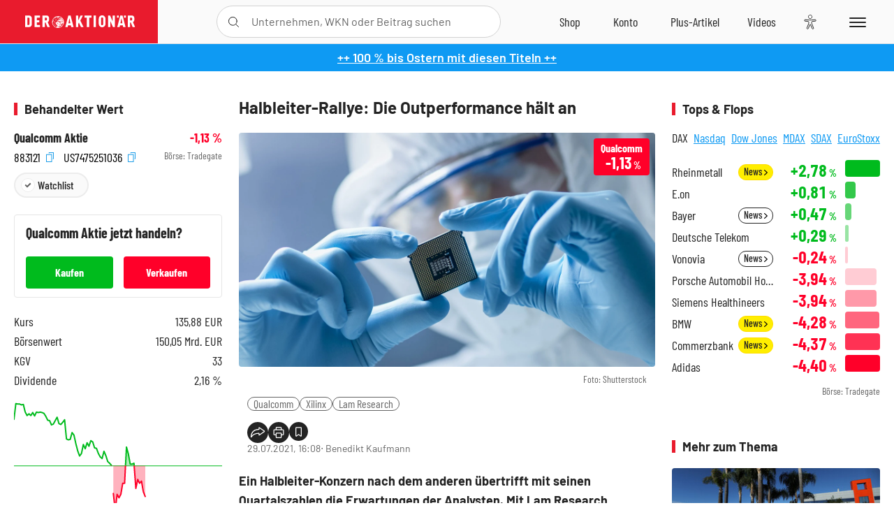

--- FILE ---
content_type: text/html; charset=utf-8
request_url: https://www.deraktionaer.de/artikel/aktien/halbleiter-rallye-die-outperformance-haelt-an-20234708.html
body_size: 32422
content:
<!DOCTYPE html>
<html lang="de-de">
<head>
    <link rel="dns-prefetch" href="//cdn.boersenmedien.com">
    <link rel="dns-prefetch" href="//images.boersenmedien.com">
    <link rel="preconnect" href="//cdn.boersenmedien.com">
    <link rel="preconnect" href="//images.boersenmedien.com">
    
    <meta charset="utf-8">
    <meta name="viewport" content="width=device-width, initial-scale=1.0">
    <link rel="apple-touch-icon" sizes="180x180" href="/assets/images/icons/apple-touch-icon.png">
    <link rel="icon" type="image/png" sizes="32x32" href="/assets/images/icons/favicon-32x32.png">
    <link rel="icon" type="image/png" sizes="16x16" href="/assets/images/icons/favicon-16x16.png">
    <link rel="manifest" href="/manifest.json">
        <title>Halbleiter-Rallye: Die Outperformance h&#xE4;lt an - DER AKTION&#xC4;R</title>
    <meta name="robots" content="index, follow, noodp, max-image-preview:large">
    <meta name="theme-color" content="#e91b2c">
    <meta name="msapplication-navbutton-color" content="#e91b2c">

    <meta name="description" content="Ein Halbleiter-Konzern nach dem anderen &#xFC;bertrifft mit seinen Quartalszahlen die Erwartungen der Analysten. 29.07.2021">
    <meta name="keywords" content="Qualcomm,Xilinx,Lam Research">
    <meta name="news_keywords" content="Qualcomm,Xilinx,Lam Research">
    <meta name="date" content="2021-07-29T16:08:00Z">
        <meta name="author" content="Benedikt Kaufmann">
    <meta name="publisher" content="DER AKTION&#xC4;R">
    <link rel="canonical" href="https://www.deraktionaer.de/artikel/medien-ittk-technologie/halbleiter-rallye-die-outperformance-haelt-an-20234708.html">
    <meta property="og:title" content="Halbleiter-Rallye: Die Outperformance h&#xE4;lt an">
    <meta property="og:type" content="article">
        <meta property="og:image" content="https://images.boersenmedien.com/images/e09db8e1-932c-4533-bd1f-31ca6e69b76e.jpg?w=1280">
        <meta property="og:image:width" content="1920">
        <meta property="og:image:height" content="1080">
    <meta property="og:url" content="https://www.deraktionaer.de/artikel/medien-ittk-technologie/halbleiter-rallye-die-outperformance-haelt-an-20234708.html">
    <meta property="og:description" content="Ein Halbleiter-Konzern nach dem anderen &#xFC;bertrifft mit seinen Quartalszahlen die Erwartungen der Analysten. 29.07.2021">
    <meta property="fb:app_id" content="567365026630618">
    <meta name="twitter:card" content="summary_large_image">
    <meta name="twitter:title" content="Halbleiter-Rallye: Die Outperformance h&#xE4;lt an">
    <meta name="twitter:site" content="@aktionaer">
    <meta name="twitter:description" content="Ein Halbleiter-Konzern nach dem anderen &#xFC;bertrifft mit seinen Quartalszahlen die Erwartungen der Analysten. 29.07.2021">
        <meta name="twitter:image" content="https://images.boersenmedien.com/images/e09db8e1-932c-4533-bd1f-31ca6e69b76e.jpg?w=1280">
    
    
        <link rel="stylesheet" href="/assets/css/main.min.css?v=20a5oobePaa3APZ5oOxXt9H2BO4p2DEHNO1sNY4KUOw">
    
    <link rel="preload" as="script" id="IOMmBundle" href="https://data-af9a061aaf.deraktionaer.de/iomm/latest/manager/base/es6/bundle.js" />
    <link rel="preload" as="script" href="https://data-af9a061aaf.deraktionaer.de/iomm/latest/bootstrap/loader.js" />
    <script type="application/ld&#x2B;json">
        {"@context":"https://schema.org","@graph":[{"@type":"WebSite","name":"DER AKTIONÄR","url":"https://www.deraktionaer.de/","potentialAction":{"@type":"SearchAction","target":"https://www.deraktionaer.de/suchen?q={search_term_string}","query-input":"required name=search_term_string"}},{"@type":"Organization","name":"Börsenmedien AG","@id":"https://www.boersenmedien.de/#publisher","url":"https://www.boersenmedien.de/","logo":{"@type":"ImageObject","url":"https://images.boersenmedien.com/images/bbc3d6ec-9cb0-4502-98d5-3adc60601cd6.png","width":1200,"height":242},"sameAs":["https://www.deraktionaer.de/","https://www.boerse-online.de/","https://www.eurams.de/"],"address":{"@type":"PostalAddress","streetAddress":"Am Eulenhof 14","addressLocality":"Kulmbach","postalCode":"95326","addressCountry":"DE"},"contactPoint":{"@type":"ContactPoint","url":"https://www.boersenmedien.de/Support/kontakt","telephone":"+49-9221-90510","contactType":"Kundenservice","availableLanguage":["Deutsch"],"areaServed":"DE"},"subOrganization":{"@type":"NewsMediaOrganization","@id":"https://www.deraktionaer.de/#publisher","name":"DER AKTIONÄR","foundingDate":"1996-01-01","url":"https://www.deraktionaer.de/","publishingPrinciples":"https://www.boersenmedien.de/agb.html","logo":{"@type":"ImageObject","url":"https://images.boersenmedien.com/images/b8000b75-24cd-4424-aeec-cf1c4544b5b6.jpg","width":1182,"height":1182},"mainEntityOfPage":{"@type":"WebPage","@id":"https://www.deraktionaer.de/"},"sameAs":["https://www.deraktionaer.de/","https://de.wikipedia.org/wiki/Der_Aktionär","https://www.facebook.com/aktionaer/","https://www.instagram.com/deraktionaer/","https://x.com/aktionaer","https://www.tiktok.com/@deraktionaer","https://apps.apple.com/de/app/der-aktionär/id448927412","https://play.google.com/store/apps/details?id=com.yopeso.deraktionar"]}}]}
    </script>
    <script src="/assets/js/ea_dynamic_loading_da.js"></script>
    <meta name="impact-site-verification" value="64808c59-4dea-4819-8bf2-c95625d83376">
</head>
<body class="">
    <script type='text/javascript' src="//data-af9a061aaf.deraktionaer.de/iomm/latest/bootstrap/loader.js"></script>
    <script data-n-head="ssr" type="text/javascript" data-body="true">
        var dataINFOnline = {
        "st": "daktion",
        "cp": "dak_rc_wf",
        "sv": "in",
        "co": "da2019",
        "sc": "yes"
        };
        IOMm('configure', { st: 'daktion', dn: 'data-af9a061aaf.deraktionaer.de', mh: 5 }); // Configure IOMm
        IOMm('pageview', dataINFOnline); // Count pageview
        IOMm('3p', 'qds', 'in'); // Trigger qds module (for agof ddf participants only!)
    </script>

    <header id="page-header">
        <div id="static-header">
            <div class="container">
                <div id="header-logo-container">
                        <a id="header-logo" href="/"><img loading="lazy" alt="DER AKTION&#xC4;R" src="https://images.boersenmedien.com/images/eef3cc9c-8c0d-43c9-a849-c732c8855a53.svg"></a>
                </div>
                <nav id="header-actions-container" aria-labelledby="header-epaper-notification">

                        <a title="Zu DER AKTIONÄR+" aria-label="Zu DER AKTIONÄR+ " href="/artikel/deraktionaerplus" id="header-aktionaerplus" class="header-action-item subpage"><span></span></a>
                    <a title="Videos" aria-label="Videos" class="header-action-item" id="header-videos" href="/videos"><span></span></a>
                    <div class="toaccount"><a title="Zum Account" aria-label="Zum Account" class="sign-in-button header-action-item" href="/account"><span></span></a></div>
                    <a title="Zum Shop" aria-label="Zum Shop" target="_blank" rel="noopener" href="https://www.boersenmedien.de/shop?btm_campaign=DA-0426-13574&btm_source=Online&btm_medium=Navigation&btm_content=deraktionaer.de&btm_term=Shop&btm_detail=shop " id="header-shop" class="header-action-item"><span></span></a>
                        <a title="E-Paper" aria-label="E-Paper" id="header-epaper" class="header-action-item" href="https://www.boersenmedien.de/produkt/deraktionaer/der-aktionaer-0426-4494.html?btm_campaign=DA-0426-13574&btm_source=Online&btm_medium=Navigation&btm_content=deraktionaer.de&btm_term=Shop&btm_detail=epaper" target="_blank" rel="noopener"><span></span></a>
                        <a title="Home" aria-label="Home" id="header-home" class="header-action-item" href="/"><span></span></a>
                    
    <button aria-label="Teilen-Menu &#xF6;ffnen" id="header-share-article" class="header-action-item">
        <span></span>
    </button>

                    
                        
<div id="search-group" class="header-action-item">
    <div id="search-button-container"><input id="search-input-placeholder" name="search-input-placeholder" role="presentation" type="text"><label aria-hidden="true" for="search-input-placeholder"></label><button class="search-button header-action-button open-search" id="header-search-button" aria-controls="search-overlay" aria-label="Suche öffnen"><span></span></button></div>
    <div id="search-overlay">
        <form method="get" id="search-input" action="/suchen">
            <input type="hidden" name="page" value="1" />
            <div class="input-wrapper">
                <input type="text" name="q" id="search-q" autocomplete="off" />
            </div>
            <button type="submit"><span class="icon-colo-primary"></span></button>
        </form>

        <div id="search-scroll-container">
            <a href="#" style="display:none;" class="search-more"><span>Alle Suchergebnisse f&#xFC;r <span class="search-value"></span> anzeigen</span></a>

            <div id="search-results-header" class="pure-g">
                <div id="search-result-symbols" class="pure-u-1-1 pure-u-sm-1-3">
                    <div class="search-title">Wertpapiere</div>
                    <div class="symbol-container"></div>
                    <div class="symbol-empty">Es gibt keine Wertpapiere.</div>
                </div>
                <div id="search-result-stories" class="pure-u-1-1 pure-u-sm-2-3">
                    <div class="search-title">Top-Artikel</div>
                    <div class="story-container"></div>
                    <div class="story-empty">Kein Treffer gefunden. Bitte versuchen Sie einen anderen Suchbegriff.</div>
                </div>
            </div>
        </div>
        <div id="search-close"><img loading="lazy" alt="Schlie&#xDF;en" src="/assets/images/svg/icon-remove.svg"></div>
    </div>
    <div id="search-overlay-background"></div>
</div>
                    
                    <div class="eyeAble_customToolOpenerClass fr-bullet-nav__link header-action-item" data-controller="bullet-layer" data-controller-options="{&quot;active-class&quot;: &quot;fr-bullet-nav__link--active&quot;}" data-tracking-header="EyeAble">
                        <div class="fr-bullet-nav__icon fr-bullet-nav__icon--eyeable eyeAbleContrastSkip"></div>
                    </div>
                    <button id="menu-button" class="hamburger hamburger--squeeze hamburger--main" type="button" aria-label="Menu" aria-controls="header-navigation">
                        <span class="hamburger-box">
                            <span class="hamburger-inner"></span>
                        </span>
                    </button>
                </nav>
            </div>
            
    <div id="share-article-nav" class="share-article-container">
        <button title="URL kopieren" class="share-url copy-button" onclick="return copy(window.location.href)"><img
                alt="CopyLink"
                src="https://images.boersenmedien.com/images/e9f70a2a-88af-4b41-b33a-e146c67328ce.svg" loading="lazy">
        </button>
        <a title="Facebook teilen" class="share-fb"
           href="https://www.facebook.com/sharer.php?u=https%3A%2F%2Fwww.deraktionaer.de%2Fartikel%2Fmedien-ittk-technologie%2Fhalbleiter-rallye-die-outperformance-haelt-an-20234708.html&amp;t=Halbleiter-Rallye%3A&#x2B;Die&#x2B;Outperformance&#x2B;h%C3%A4lt&#x2B;an"
           rel="noopener" target="da_social"><span></span></a>
        <a title="Tweet" class="share-twitter"
           href="https://twitter.com/intent/tweet?url=https%3A%2F%2Fwww.deraktionaer.de%2Fartikel%2Fmedien-ittk-technologie%2Fhalbleiter-rallye-die-outperformance-haelt-an-20234708.html" rel="noopener"
           target="da_social"><span></span></a>
        <a title="Per E-Mail teilen" class="share-mail"
           href="mailto:?body=https://www.deraktionaer.dehttps://www.deraktionaer.de/artikel/medien-ittk-technologie/halbleiter-rallye-die-outperformance-haelt-an-20234708.html" rel="noopener"
           target="da_social"><span></span></a>
        <a title="Seite Drucken" class="share-print" href="javascript:self.print()"><span></span></a>
    </div>

        </div>
        <div id="header-navigation" class="pure-g">
            <div id="navigation-main" class="pure-u-1-1 pure-u-xl-2-3">
                <nav id="navigation" aria-label="Navigation">
                    <ul>
                        <li><a href="/">Home</a></li>
                            <li><a href="/magazin">Magazin</a></li>    
                        <li><a href="/marktueberblick.html">Marktüberblick</a></li>
                        <li>
                            <a href="/musterdepots.html">Depots</a>
                            <span class="open-sub"></span>
                            <div>
                                <ul>
                                    
                                        
        <li><a href="/real-musterdepot.html">Real-Depot</a></li>
        <li><a href="/aktionaer-musterdepot.html">AKTION&#xC4;R-Depot</a></li>
        <li><a href="/tsi-musterdepot.html">TSI-Musterdepot</a></li>

                                    
                                </ul>
                            </div>
                        </li>
                        <li class="navigation-strong"><a href="/artikel/deraktionaerplus">DER AKTIONÄR<strong>+</strong></a></li>
                        <li><a href="/invest">DER AKTIONÄR Indizes</a></li>
                        <li>
                            <span class="nav-no-link">Finanz-Check</span>
                            <span class="open-sub"></span>
                            <div>
                                <ul>
                                    <li><a href="/broker-vergleich">Broker-Vergleich</a></li>
                                    <li><a href="/krypto-broker-vergleich">Krypto-Broker-Vergleich</a></li>
                                    <li><a href="/krypto-boersen-vergleich">Krypto-Börsen-Vergleich</a></li>
                                    <li><a href="/kinderdepot-broker-vergleich">Kinderdepot-Vergleich</a></li>
                                    <li><a href="/tagesgeld-vergleich.html">Tagesgeld-Vergleich</a></li>
                                    <li><a href="/festgeld-vergleich.html">Festgeld-Vergleich</a></li>
                                </ul>
                            </div>
                        </li>
                        <li><a href="/podcasts">Podcasts</a></li>
                        <li>
                            <a href="/videos">DER AKTIONÄR TV</a>
                            <span class="open-sub"></span>
                            <div>
                                <ul>
                                    <li><a href="/videos">Übersicht</a></li>
                                        <li><a href="/videos/boersenpunk/1">B&#xF6;rsenpunk</a></li>
                                        <li><a href="/videos/dax-check/1">DAX-Check LIVE</a></li>
                                        <li><a href="/videos/futuremarkets/1">Future Markets</a></li>
                                        <li><a href="/videos/goldexpertebussler/1">Goldfolio</a></li>
                                        <li><a href="/videos/heavytraderz/1">HeavytraderZ</a></li>
                                        <li><a href="/videos/hotstockreport/1">Hot Stock Report</a></li>
                                        <li><a href="/videos/olivermichel/1">Krypto-Talk</a></li>
                                        <li><a href="/videos/maydornsmeinung/1">maydornsmeinung</a></li>
                                        <li><a href="/videos/schroedersnebenwerte/1">Schr&#xF6;ders Nebenwerte-Watchlist</a></li>
                                        <li><a href="/videos/trading-tipps/1">Trading-Tipp</a></li>
                                        <li><a href="/videos/keyinvest/1">UBS DailyTrader</a></li>
                                </ul>
                            </div>
                        </li>
                        <li>
                            <a href="https://www.boersenmedien.de/shop" target="_blank" rel="noopener">Abo &amp; Shop</a>
                            <span class="open-sub"></span>
                            <div>
                                <ul>
                                    <li><a href="https://www.boersenmedien.de/magazine/deraktionaer/einzelausgaben" target="_blank" rel="noopener">DER AKTIONÄR</a></li>
                                    <li><a href="https://www.boersenmedien.de/aktienreports/1" target="_blank" rel="noopener">Aktien-Reports</a></li>
                                    <li><a href="https://www.boersenmedien.de/boersendienste" target="_blank" rel="noopener">Börsendienste</a></li>
                                </ul>
                            </div>
                        </li>
                        <li><a href="/experten">Experten</a></li>
                        <li><a href="https://www.boersenmedien.com/karriere/jobangebote">Jobs/Karriere</a></li>
                    </ul>
                </nav>
                <nav id="navigation-user" aria-label="Mein Konto">
                        <div class="signin">
                            <div class="navigation-user-row sign-in-button">
                                <div><strong>Sie sind neu hier?</strong> Registrieren Sie sich kostenlos um alle Funktionen unserer Website nutzen zu können:</div>
                                <div><a href="https://login.boersenmedien.com/account/signup" class=" pure-button-secondary"><span>Registrieren</span></a></div>
                            </div>
                            <span class="sign-in-loading">Laden</span>
                        </div>
                        <div class="signin">
                            <div class="navigation-user-row sign-in-button">
                                <div><strong>Sie sind bereits registriert?</strong> Hier können Sie sich anmelden:</div>
                                <div>
                                    <a class=" pure-button-secondary" href="/account/signin"><span>Anmelden</span></a>
                                </div>
                            </div>
                            <span class="sign-in-loading">Laden</span>
                        </div>
                        <div class="signout">
                            <strong id="navigation-head">Willkommen auf deraktionaer.de!</strong><br>
                            <a class="user-nav-button user-nav-symbols" href="/account/watchlist">Meine Watchlist</a>
                            <a class="user-nav-button user-nav-articles" href="/account/bookmarks">Gespeicherten Artikel</a>
                            <a href="https://konto.boersenmedien.com" target="_blank" rel="noopener" class="user-nav-button user-nav-bmagaccount">Börsenmedien Konto</a>
                            <a class="pure-button-primary" href="/account/logout"><span class="sing-out-button">Abmelden</span></a>
                            <br>
                        </div>
                </nav>
                <div class="pure-g">
                    <div id="navigation-app" class="pure-u-1-1 pure-u-lg-1-2">
                        <div><img loading="lazy" alt="DER-AKTION&#xC4;R App" id="app-logo" src="https://images.boersenmedien.com/images/757ea3d3-5e46-4275-80df-30eb7052784c.svg"> DER AKTIONÄR – Unsere App</div>
                        <div><a target="_blank" rel="noopener" id="app-apple" href="https://itunes.apple.com/de/app/der-aktionar-deutschlands/id448927412"><img loading="lazy" alt="Laden im Appstore" src="/assets/images/svg/logo-appstore.svg"></a><a id="app-android" target="_blank" rel="noopener" href="https://play.google.com/store/apps/details?id=com.yopeso.deraktionar"><img alt="Jetzt bei Google Play" src="/assets/images/svg/logo-gplay.svg" /></a></div>
                    </div>
                    <div id="navigation-sm" class="pure-u-1-1 pure-u-lg-1-2">
                        <strong>Folgen Sie uns</strong><br>
                        <a class="share-youtube" target="_blank" rel="noopener" href="https://www.youtube.com/user/DAFChannel/videos">Youtube</a>
                        <a class="share-instagram" target="_blank" rel="noopener" href="https://www.instagram.com/deraktionaer/">Instagram</a>
                        <a class="share-fb" target="_blank" rel="noopener" href="https://www.facebook.com/aktionaer">Facebook</a>
                        <a class="share-twitter" target="_blank" rel="noopener" href="https://twitter.com/aktionaer">Twitter</a>
                    </div>
                </div>
            </div>
            <aside id="navigation-sidebar" class="pure-u-1-1 pure-u-xl-1-3">
                <div class="pure-g">
                    <div id="navigation-stories" class="pure-u-1-1 pure-u-md-16-24 pure-u-xl-1-1"></div>
                    <div id="navigation-symbols" class="pure-u-1-1 pure-u-md-8-24 pure-u-xl-1-1"></div>
                </div>
            </aside>
        </div>
    </header>

    <div class="breaking-news-container">
        

        <div class="header-banner">
            <div><a href="https://www.boersenmedien.de/produkt/deraktionaer/der-aktionaer-0426-4494.html?btm_campaign=DA-2604-13574&amp;btm_source=Online&amp;btm_medium=BalkenBlau&amp;btm_content=deraktionaer.de&amp;btm_term=Shop" target="_blank" rel="nofollow">&#x2B;&#x2B; 100 % bis Ostern mit diesen Titeln &#x2B;&#x2B;</a></div>
        </div>

    </div>

        <div id="banner-top-container">
            <div id="banner-big-bill-container">
                <div id="Ads_BA_BS" style="position: relative; text-align: center;">                    
                    <div id='Ads-Bigsize'></div>
                </div>
            </div>
            <div id="banner-sky-container">
                <div id="Ads_BA_SKY">
                    <div id='Ads-Sky' style='min-width: 120px; min-height: 600px;'></div>
                </div>
            </div>
            <div id="banner-sky-left-container">
                <div id="Ads_BA_SKY_LEFT">
                    <div id='Ads-Sky-Left' style='min-width: 120px; min-height: 600px;'></div>
                </div>
            </div>
        </div>

    <div id="page-body" class="container">
        
<article id="article-detail" aria-labelledby="article-title">
    <div id="article-detail-content">
        <header id="article-detail-header">
            <h1 id="article-title">Halbleiter-Rallye: Die Outperformance hält an</h1>
            <div class="article-header-image">
                <figure>
                    <picture>
                        <source media="(min-width: 1023px)" srcset="https://images.boersenmedien.com/images/e09db8e1-932c-4533-bd1f-31ca6e69b76e.jpg?w=1280&webp=true"
                                type="image/webp">
                        <source media="(min-width: 767px)" srcset="https://images.boersenmedien.com/images/e09db8e1-932c-4533-bd1f-31ca6e69b76e.jpg?w=1280&webp=true"
                                type="image/webp">
                        <img loading="lazy" src="https://images.boersenmedien.com/images/e09db8e1-932c-4533-bd1f-31ca6e69b76e.jpg?w=1280&webp=true"
                             alt="Halbleiter-Rallye: Die Outperformance hält an">
                    </picture>
                        <figcaption><small>Foto: Shutterstock</small></figcaption>
                </figure>
                    
<a class="stock-info stock-info-badge stock-info-badge-big" data-quote="US7475251036" title="Qualcomm Aktie" href="/aktien/kurse/qualcomm-us7475251036.html">
    <span class="stock-info-name flex-ellipsis-variable">Qualcomm</span>
    <span class="changePct">-</span>&thinsp;<span class="percentSgn">%</span>    
</a>
            </div>
            <ul id="article-detail-keywords">
                        <li><a href="/suchen?q=%22qualcomm%22">Qualcomm</a></li>
                        <li><a href="/suchen?q=%22xilinx%22">Xilinx</a></li>
                        <li><a href="/suchen?q=%22lam%20research%22">Lam Research</a></li>
            </ul>
            <div id="article-header-info">
                <div class="author-info">
                            29.07.2021, 16:08
                            <span
                                class="article-header-author"> &#8231; Benedikt Kaufmann</span>
                </div>
                <div id="share-container">
                    <div class="share-buttons">
                        <button aria-label="Teilen-Menu &#xF6;ffnen" id="sm-page-button"
                                class="share-button"></button>
                        
<div id="share-page-nav" class="share-article-container">
	<button title="URL kopieren" class="are-url copy-button" onclick="return copy(window.location.href)"><img alt="AltLinkShare" src="https://images.boersenmedien.com/images/e9f70a2a-88af-4b41-b33a-e146c67328ce.svg" loading="lazy"></button>
	<a title="Facebook teilen" class="share-fb" href="https://www.facebook.com/sharer.php?u=https%3A%2F%2Fwww.deraktionaer.de%2Fartikel%2Fmedien-ittk-technologie%2Fhalbleiter-rallye-die-outperformance-haelt-an-20234708.html&amp;t=Halbleiter-Rallye%3A&#x2B;Die&#x2B;Outperformance&#x2B;h%C3%A4lt&#x2B;an" rel="noopener" target="da_social"><img alt="Bei facebook teilen" src="https://images.boersenmedien.com/images/static/icon-facebook-grey.svg" loading="lazy"></a>
	<a title="Tweet" class="share-twitter" href="https://twitter.com/intent/tweet?url=https%3A%2F%2Fwww.deraktionaer.de%2Fartikel%2Fmedien-ittk-technologie%2Fhalbleiter-rallye-die-outperformance-haelt-an-20234708.html&text=Halbleiter-Rallye%3A&#x2B;Die&#x2B;Outperformance&#x2B;h%C3%A4lt&#x2B;an" rel="noopener" target="da_social"><img alt="Mit twitter teilen" src="https://images.boersenmedien.com/images/c2ffe345-c71f-42e4-9ee3-bd80ca076e68.svg" loading="lazy"></a>
	<a title="Per E-Mail teilen" class="share-mail" href="mailto:?body=https://www.deraktionaer.de/artikel/medien-ittk-technologie/halbleiter-rallye-die-outperformance-haelt-an-20234708.html" rel="noopener" target="da_social"><img alt="Nachricht senden" src="https://images.boersenmedien.com/images/static/icon-email-grey.svg" loading="lazy"></a>
</div>
                        <a id="print-page-button" class="share-button" title="Seite Drucken"
                           href="javascript:self.print()"><span></span></a>
                        <button id="save-article-body" aria-label="Artikel zu Favoriten hinzuf&#xFC;gen"
                                data-bookmark="20234708" class="add"><span></span></button>
                    </div>
                </div>
            </div>
        </header>

        <div id="article-body">
                        
<p class="article-introduction">Ein Halbleiter-Konzern nach dem anderen übertrifft mit seinen Quartalszahlen die Erwartungen der Analysten. Mit Lam Research, Qualcomm und Xilinx haben nun die nächsten großen Chip-Firmen überzeugt.</p><p>Der Nachfrage-Schock aufgrund der Lockdown-Maßnahmen, durch Corona-Infektionen gestörte Produktionsabläufe und rasant wachsende Endmärkte wie Grafikkarten, 5G oder E-Autos bescheren der Halbleiterbranche auch im zweiten Quartal hervorragende Geschäfte. </p><p>Egal ob AMD, Intel, TSMC, KLA, Texas Instruments oder ASML – reihenweise übertreffen die Firmen die Schätzungen und die Outperformance hält an. In der Nacht von Mittwoch auf Donnerstag haben dann Lam Research, Qualcomm und Xilinx unglaublich starke Quartale gemeldet. </p><p>Beim Zulieferer <a href="https://investor.lamresearch.com/news-releases/news-release-details/lam-research-corporation-reports-financial-results-quarter-34" target="new">Lam Research</a> sorgte die hohe Nachfrage der Hersteller nach zusätzlichen Produktionsanlagen für einen Umsatzanstieg von 49 Prozent – und die Nettogewinne legten sogar um 69 Prozent zu. Der US-Konzern profitiert hier nicht nur aufgrund der hohen Nachfrage nach Halbleitern und dem daraus folgenden Kapazitätsausbau, sondern auch davon, dass in den USA oder China von politischer Seite eine Stärkung der heimischen Halbleiterproduktion forciert wird.</p><p>Bei <a href="https://d1io3yog0oux5.cloudfront.net/_bf0d1fa6220579304cd72f5c1cde9194/qualcomm/db/773/7018/file/FY+2021+3rd+Quarter+Earnings+Release.pdf" target="new">Qualcomm</a> sorgte insbesondere das Interesse am superschnellen 5G-Datenfunk für rasantes Wachstum. Im vergangenen Quartal stieg der Umsatz im Jahresvergleich um 65 Prozent auf gut acht Milliarden Dollar. Der Gewinn sprang sogar von 845 Millionen Dollar vor einem Jahr auf zuletzt gut zwei Milliarden Dollar hoch. </p><p>Die Erlöse von <a href="https://investor.xilinx.com/news-releases/news-release-details/xilinx-reports-fiscal-first-quarter-2022-results" target="new">Xilinx</a> kletterten zwar nur um 21 Prozent, doch der Nettogewinn legte um 47 Prozent zu. Beim FPGA-Hersteller war es vor allem die starke Performance im Data-Center-Markt, die für besser als erwartete Zahlen im zweiten Quartal sorgten.</p>
                        
<div class="article-conclusion no-bottom-border">
    <p>Viele Experten sprechen davon, dass sich die Halbleiter-Branche aktuell in einem Superzyklus befindet, der noch weit über 2021 hinaus anhalten dürfte. DER AKTIONÄR hat <a href="https://www.boersenmedien.de/produkt/ausgabe-3121-2214.html" target="new">in der aktuellen Ausgabe</a> für Anleger den richtigen Tipp, um von diesem Superzyklus im zweiten Halbjahr zu profitieren.</p>
</div>
                        
<div class="article-chart no-bottom-border">
    <div style="width:100%;" class="content-instrument" data-chart="[base64]&#x2B;[base64]&#x2B;QWt0aWU8L2Rpdj4ifV19"></div>
    <div class="article-content-src">
        <a href="/aktien/kurse/qualcomm)-us7475251036.html">
            Qualcomm
                <span>(WKN: 883121)</span>
        </a>
    </div>
</div>
        </div>
            <div class="clear-both">
                <h2 id="werte-title" class="category-headline">Behandelte Werte</h2>
                <div class="table-scrollx-container">
                    <table class="pure-table pure-table-horizontal werte-table" aria-labelledby="werte-title">
                        <thead>
                        <tr>
                            <th scope="col">Name</th>
                            <th scope="col" class="text-center">Wert</th>
                            <th scope="col" class="text-center">Veränderung<br><small>Heute in %</small></th>
                        </tr>
                        </thead>
                        <tbody>
                            <tr class="stock-info" data-quote="US7475251036" style="opacity:1">
                                <td><a title="Qualcomm Aktie" href="/aktien/kurse/qualcomm-us7475251036.html">Qualcomm</a></td>
                                <td class="text-center nowrap"><span
                                        class="price">-</span>&thinsp;&#x20AC;</td>
                                <td class="text-center"><span class="stock-info-badge"><span
                                            class="changePct"></span></span></td>
                            </tr>
                            <tr class="stock-info" data-quote="US9839191015" style="opacity:1">
                                <td><a title="Xilinx Aktie" href="/aktien/kurse/xilinx-us9839191015.html">Xilinx</a></td>
                                <td class="text-center nowrap"><span
                                        class="price">-</span>&thinsp;&#x20AC;</td>
                                <td class="text-center"><span class="stock-info-badge"><span
                                            class="changePct"></span></span></td>
                            </tr>
                            <tr class="stock-info" data-quote="US5128071082" style="opacity:1">
                                <td><a title="Lam Research Aktie" href="/aktien/kurse/lamresearch-us5128071082.html">Lam Research</a></td>
                                <td class="text-center nowrap"><span
                                        class="price">-</span>&thinsp;&#x20AC;</td>
                                <td class="text-center"><span class="stock-info-badge"><span
                                            class="changePct"></span></span></td>
                            </tr>
                        </tbody>
                    </table>
                </div>
                <br>
            </div>
        <div class="hidden">
                    <span class="category-data" data-category="USA"></span>
                    <span class="category-data" data-category="Halbleiter"></span>
        </div>

            
    <h2 class="category-headline">Aktuelle Ausgabe</h2>
    <div class="article-list-latest-issue">
        <div class="last-issue-cover">
            <a class="release-item-image" href="https://www.boersenmedien.de/produkt/deraktionaer/der-aktionaer-0426-4494.html?btm_campaign=DA-2604-13574&btm_source=Online&btm_medium=Widget&btm_content=deraktionaer.de&btm_term=Shop&btm_detail=Neuerscheinungen&btm_info=%2Fartikel%2Fmedien-ittk-technologie%2Fhalbleiter-rallye-die-outperformance-haelt-an-20234708.html" target="_blank">
                <img loading="lazy" alt="DER AKTION&#xC4;R 04/26" src="https://images.boersenmedien.com/images/73275ebb-f6cb-420f-b2c6-d95b53d2e3d7.jpg?w=600&webp=true" />
            </a>
        </div>
        <h3>
            <a class="release-item-image" href="https://www.boersenmedien.de/produkt/deraktionaer/der-aktionaer-0426-4494.html?btm_campaign=DA-2604-13574&btm_source=Online&btm_medium=Widget&btm_content=deraktionaer.de&btm_term=Shop&btm_detail=Neuerscheinungen&btm_info=%2Fartikel%2Fmedien-ittk-technologie%2Fhalbleiter-rallye-die-outperformance-haelt-an-20234708.html" target="_blank">
                Trump gibt den Bullen Zucker
            </a>
        </h3>
        <div class="latest-issue-data">
            <span><i title="Ausgabennummer" class="icon-book icon-color-secondary"></i>Nr. 04/26</span>
            <span><i title="Preis" class="icon-price icon-color-secondary"></i>8,90&thinsp;&euro;</span>
        </div>
        <div class="button-container">
            <a class="pure-button pure-button-paypal" target="_blank" rel="noopener" href="https://www.boersenmedien.de/zahlungsmethode/paypal/express/4494?btm_campaign=DA-2604-13574&btm_source=Online&btm_medium=Widget&btm_content=deraktionaer.de&btm_term=PPExpress&btm_detail=AktuelleAusgabe&btm_info=%2Fartikel%2Fmedien-ittk-technologie%2Fhalbleiter-rallye-die-outperformance-haelt-an-20234708.html"><img loading="lazy" src="https://images.boersenmedien.com/images/74d4a911-0acd-4505-abbe-7e50458f125b.svg" alt="Paypal" title="Paypal"> Sofortkauf</a>
            <a class="pure-button pure-button-secondary" target="_blank" rel="noopener" href="https://www.boersenmedien.de/Checkout/AddToCart?id=4494&btm_campaign=DA-2604-13574&btm_source=Online&btm_medium=Widget&btm_content=deraktionaer.de&btm_term=Warenkorb&btm_detail=AktuelleAusgabe&btm_info=%2Fartikel%2Fmedien-ittk-technologie%2Fhalbleiter-rallye-die-outperformance-haelt-an-20234708.html">Im Shop kaufen</a>
            <small>Sie erhalten einen Download-Link per E-Mail. Außerdem können Sie gekaufte E-Paper in Ihrem <a class="text-link" href="https://konto.boersenmedien.de" target="_blank">Konto</a> herunterladen.</small>
        </div>
    </div>

            <div id="similar-product">
                
            </div>
    </div>
    
<aside id="article-detail-symbol" aria-label="Wertpapierinformationen" data-quote="US7475251036">
        <h2 class="category-headline">Behandelter Wert</h2>
        <div class="symbol-intro">
            <div>
                <a href="/aktien/kurse/qualcomm-us7475251036.html">Qualcomm Aktie</a>
                <strong class="text-right stock-info"><span class="changePct"></span><span class="percentSgn">&thinsp;%</span></strong>
            </div>
            <div>
                <div>
                        <button class="copy-button" onclick="return copy('883121')"> 883121 <i class="icon--exit-fullscreen icon-copy icon-color-action"></i></button>
                        <button class="copy-button" onclick="return copy('US7475251036')"> US7475251036 <i class="icon--exit-fullscreen icon-copy icon-color-action"></i></button>
                </div>
                <small class="text-right">Börse: <span class="exchange"></span></small>
            </div>
            <div id="save-symbol-body">
                <button class="add pure-button pure-button-primary" aria-label="Wert zur Watchlist hinzuf&#xFC;gen" data-watchlist="US7475251036"> Watchlist</button>
            </div>
        </div>
        
    <button type="button" role="presentation" class="pure-button pure-button-secondary" id="symbol-trade-toggle" onclick="document.getElementById('symbol-trade').classList.toggle('active')">Handeln</button>          
    <div id="symbol-trade" class="symbol-trade-container">
        <h3><span>Qualcomm&nbsp;</span>Aktie jetzt handeln?</h3>
        <a target="_blank" rel="noopener" class="pure-button pure-button-buy" href="https://trade.deraktionaer.de/trade?isin=US7475251036&orderdirection=buy">Kaufen</a>
        <a target="_blank" rel="noopener" class="pure-button pure-button-sell" href="https://trade.deraktionaer.de/trade?isin=US7475251036&orderdirection=sell">Verkaufen</a>
    </div>

        <dl aria-label="Wertpapierdetails zu Qualcomm Aktie" class="symbol-information">
            <dt>Kurs</dt>
            <dd><span class="price"></span> <span class="currency"></span></dd>

                <dt>Börsenwert</dt>
                <dd>150,05 Mrd. EUR</dd>
                <dt>KGV</dt>
                <dd>33</dd>
                <dt>Dividende</dt>
                <dd>2,16 %</dd>
        </dl>
        <div id="article-detail-symbols-chart">
            <a id="sparkline-chart-container" href="/aktien/kurse/qualcomm-us7475251036.html">
                <div id="sparkline-chart"></div>
            </a>
            <div id="symbol_performance"></div>
            <a class="pure-button pure-button-primary" title="Qualcomm Aktie Kennzahlen und Details" href="/aktien/kurse/qualcomm-us7475251036.html">Qualcomm Aktie Kennzahlen und Details</a>
        </div>
            <div id="article-detail-symbol-index">
                <h2 class="category-headline">
                    DER AKTIONÄR Indizes
                    <img loading="lazy" alt="DER AKTIONÄR Indizes" src="https://images.boersenmedien.com/images/88a1a268-81bd-4941-a849-2c1cf4584f6a.jpg">
                </h2>
                <p>Qualcomm Aktie ist auch Bestandteil des <a href="https://www.deraktionaer.de/aktien/kurse/metaverseindex-de000sl0eyp4.html" target="_blank">AKTIONÄR Metaverse Index</a>, der aussichtsreiche Aktien aus dieser Zukunftsbranche in einem Index bündelt.</p>
                <a class="pure-button pure-button-primary" href="/aktien/kurse/metaverseindex-de000sl0eyp4.html">Zum Index</a>
            </div>
        <div data-peergroup="US7475251036" id="article-detail-symbol-peergroup-container"></div>
</aside>
    
<aside id="article-detail-further" aria-labelledby="more-title">
        <section>
            <h2 class="category-headline">Tops &amp; Flops</h2>
            <div class="tabs" id="topflop">
                <ul class="tab-nav">
                        <li><a id="topflop-Dax" class="">DAX</a></li>
                        <li><a id="topflop-Nasdaq" class="inactive">Nasdaq</a></li>
                        <li><a id="topflop-DowJones" class="inactive">Dow Jones</a></li>
                        <li><a id="topflop-MDax" class="inactive">MDAX</a></li>
                        <li><a id="topflop-SDax" class="inactive">SDAX</a></li>
                        <li><a id="topflop-Eurostoxx" class="inactive">EuroStoxx</a></li>
                </ul>
                <div>
                        <div class="tab-page" id="topflop-Dax-c" style="display:block">
                            <ul class="topflop">
        <li class="top">
            <div class="topflop-company">
                <a class="topflop-name" href="/aktien/kurse/rheinmetall-de0007030009.html">Rheinmetall</a>
                    <span class="news">
                        <a href="/artikel/aktien/rheinmetall-zurueck-zu-alter-staerke-depotwert-springt-wieder-an-20393743.html">
                            News <i class="icon-arrow"></i>
                        </a>
                    </span>
            </div>
            <span class="topflop-value up">&#x2B;2,78<span>&thinsp;%</span></span>
            <span class="topflop-bar up"><span class="progress" style="width:100.00%"></span></span>
            
        </li>
        <li class="top">
            <div class="topflop-company">
                <a class="topflop-name" href="/aktien/kurse/eon-de000enag999.html">E.on</a>
            </div>
            <span class="topflop-value up">&#x2B;0,81<span>&thinsp;%</span></span>
            <span class="topflop-bar up"><span class="progress" style="width:29.04%"></span></span>
            
        </li>
        <li class="top">
            <div class="topflop-company">
                <a class="topflop-name" href="/aktien/kurse/bayer-de000bay0017.html">Bayer</a>
                    <span class="news news-secondary">
                        <a href="/nachricht/aktieimfokusbayerwinktkurssprung-supremecourtprueftglyphosat-fall-496222.html">
                            News <i class="icon-arrow"></i>
                        </a>
                    </span>
            </div>
            <span class="topflop-value up">&#x2B;0,47<span>&thinsp;%</span></span>
            <span class="topflop-bar up"><span class="progress" style="width:17.07%"></span></span>
            
        </li>
        <li class="top">
            <div class="topflop-company">
                <a class="topflop-name" href="/aktien/kurse/deutschetelekom-de0005557508.html">Deutsche Telekom</a>
            </div>
            <span class="topflop-value up">&#x2B;0,29<span>&thinsp;%</span></span>
            <span class="topflop-bar up"><span class="progress" style="width:10.60%"></span></span>
            
        </li>
        <li class="top">
            <div class="topflop-company">
                <a class="topflop-name" href="/aktien/kurse/vonovia-de000a1ml7j1.html">Vonovia</a>
                    <span class="news news-secondary">
                        <a href="/nachricht/mietensteigenstark-immermehrbefristeteangebote-496193.html">
                            News <i class="icon-arrow"></i>
                        </a>
                    </span>
            </div>
            <span class="topflop-value down">-0,24<span>&thinsp;%</span></span>
            <span class="topflop-bar down"><span class="progress" style="width:8.56%"></span></span>
            
        </li>
        <li class="flop">
            <div class="topflop-company">
                <a class="topflop-name" href="/aktien/kurse/porscheautomobilholding-de000pah0038.html">Porsche Automobil Holding</a>
            </div>
            <span class="topflop-value down">-3,94<span>&thinsp;%</span></span>
            <span class="topflop-bar down"><span class="progress" style="width:89.57%"></span></span>
            
        </li>
        <li class="flop">
            <div class="topflop-company">
                <a class="topflop-name" href="/aktien/kurse/siemenshealthineers-de000shl1006.html">Siemens Healthineers</a>
            </div>
            <span class="topflop-value down">-3,94<span>&thinsp;%</span></span>
            <span class="topflop-bar down"><span class="progress" style="width:89.59%"></span></span>
            
        </li>
        <li class="flop">
            <div class="topflop-company">
                <a class="topflop-name" href="/aktien/kurse/bmw-de0005190003.html">BMW</a>
                    <span class="news">
                        <a href="/artikel/mobilitaet-oel-energie/mercedes-benz-bmw-vw-co-zolldrohung-autowerte-massiv-unter-druck-20393738.html">News <i class="icon-arrow"></i></a>
                    </span>
            </div>
            <span class="topflop-value down">-4,28<span>&thinsp;%</span></span>
            <span class="topflop-bar down"><span class="progress" style="width:97.23%"></span></span>
            
        </li>
        <li class="flop">
            <div class="topflop-company">
                <a class="topflop-name" href="/aktien/kurse/commerzbank-de000cbk1001.html">Commerzbank</a>
                    <span class="news">
                        <a href="/artikel/fintech-versicherung-banken/commerzbank-unter-druck-bisherige-performance-enttaeuschend-20393756.html">News <i class="icon-arrow"></i></a>
                    </span>
            </div>
            <span class="topflop-value down">-4,37<span>&thinsp;%</span></span>
            <span class="topflop-bar down"><span class="progress" style="width:99.28%"></span></span>
            
        </li>
        <li class="flop">
            <div class="topflop-company">
                <a class="topflop-name" href="/aktien/kurse/adidas-de000a1ewww0.html">Adidas</a>
            </div>
            <span class="topflop-value down">-4,40<span>&thinsp;%</span></span>
            <span class="topflop-bar down"><span class="progress" style="width:100.00%"></span></span>
            
        </li>
</ul>
<small>Börse: Tradegate</small>
                        </div>
                        <div class="tab-page" id="topflop-Nasdaq-c" style="">
                            <ul class="topflop">
        <li class="top">
            <div class="topflop-company">
                <a class="topflop-name" href="/aktien/kurse/roperindustriesinc-us7766961061.html">Roper Industries Inc.</a>
            </div>
            <span class="topflop-value up">&#x2B;0,14<span>&thinsp;%</span></span>
            <span class="topflop-bar up"><span class="progress" style="width:100.00%"></span></span>
            
        </li>
        <li class="top">
            <div class="topflop-company">
                <a class="topflop-name" href="/aktien/kurse/regeneronpharmaceuticals-us75886f1075.html">Regeneron Pharmaceuticals</a>
            </div>
            <span class="topflop-value up">&#x2B;0,13<span>&thinsp;%</span></span>
            <span class="topflop-bar up"><span class="progress" style="width:90.82%"></span></span>
            
        </li>
        <li class="top">
            <div class="topflop-company">
                <a class="topflop-name" href="/aktien/kurse/csxcorporation-us1264081035.html">CSX Corporation</a>
            </div>
            <span class="topflop-value up">&#x2B;0,10<span>&thinsp;%</span></span>
            <span class="topflop-bar up"><span class="progress" style="width:68.79%"></span></span>
            
        </li>
        <li class="top">
            <div class="topflop-company">
                <a class="topflop-name" href="/aktien/kurse/seagatetechnology-ie00bkvd2n49.html">Seagate Technology</a>
            </div>
            <span class="topflop-value up">&#x2B;0,07<span>&thinsp;%</span></span>
            <span class="topflop-bar up"><span class="progress" style="width:51.00%"></span></span>
            
        </li>
        <li class="top">
            <div class="topflop-company">
                <a class="topflop-name" href="/aktien/kurse/coca-colaeuropacificpartners-gb00bdcpn049.html">Coca-Cola Europacific Partners</a>
            </div>
            <span class="topflop-value down">0<span>&thinsp;%</span></span>
            <span class="topflop-bar down"><span class="progress" style="width:0.00%"></span></span>
            
        </li>
        <li class="flop">
            <div class="topflop-company">
                <a class="topflop-name" href="/aktien/kurse/applovin-us03831w1080.html">Applovin</a>
            </div>
            <span class="topflop-value down">-3,32<span>&thinsp;%</span></span>
            <span class="topflop-bar down"><span class="progress" style="width:73.75%"></span></span>
            
        </li>
        <li class="flop">
            <div class="topflop-company">
                <a class="topflop-name" href="/aktien/kurse/asml-usn070592100.html">ASML</a>
            </div>
            <span class="topflop-value down">-3,40<span>&thinsp;%</span></span>
            <span class="topflop-bar down"><span class="progress" style="width:75.53%"></span></span>
            
        </li>
        <li class="flop">
            <div class="topflop-company">
                <a class="topflop-name" href="/aktien/kurse/shopifyinc-classa-ca82509l1076.html">SHOPIFY INC - CLASS A</a>
            </div>
            <span class="topflop-value down">-3,50<span>&thinsp;%</span></span>
            <span class="topflop-bar down"><span class="progress" style="width:77.63%"></span></span>
            
        </li>
        <li class="flop">
            <div class="topflop-company">
                <a class="topflop-name" href="/aktien/kurse/insmedincorporated-us4576693075.html">Insmed Incorporated</a>
            </div>
            <span class="topflop-value down">-3,57<span>&thinsp;%</span></span>
            <span class="topflop-bar down"><span class="progress" style="width:79.23%"></span></span>
            
        </li>
        <li class="flop">
            <div class="topflop-company">
                <a class="topflop-name" href="/aktien/kurse/strategy-us5949724083.html">Strategy</a>
            </div>
            <span class="topflop-value down">-4,51<span>&thinsp;%</span></span>
            <span class="topflop-bar down"><span class="progress" style="width:100.00%"></span></span>
            
        </li>
</ul>
<small>Börse: Tradegate</small>
                        </div>
                        <div class="tab-page" id="topflop-DowJones-c" style="">
                            <ul class="topflop">
        <li class="top">
            <div class="topflop-company">
                <a class="topflop-name" href="/aktien/kurse/verizoncommunications-us92343v1044.html">Verizon Communications</a>
            </div>
            <span class="topflop-value up">&#x2B;0,09<span>&thinsp;%</span></span>
            <span class="topflop-bar up"><span class="progress" style="width:100.00%"></span></span>
            
        </li>
        <li class="top">
            <div class="topflop-company">
                <a class="topflop-name" href="/aktien/kurse/proctergamble-us7427181091.html">Procter &amp; Gamble</a>
            </div>
            <span class="topflop-value down">-0,26<span>&thinsp;%</span></span>
            <span class="topflop-bar down"><span class="progress" style="width:100.00%"></span></span>
            
        </li>
        <li class="top">
            <div class="topflop-company">
                <a class="topflop-name" href="/aktien/kurse/coca-cola-us1912161007.html">Coca-Cola</a>
            </div>
            <span class="topflop-value down">-0,28<span>&thinsp;%</span></span>
            <span class="topflop-bar down"><span class="progress" style="width:100.00%"></span></span>
            
        </li>
        <li class="top">
            <div class="topflop-company">
                <a class="topflop-name" href="/aktien/kurse/johnsonjohnson-us4781601046.html">Johnson &amp; Johnson</a>
            </div>
            <span class="topflop-value down">-0,55<span>&thinsp;%</span></span>
            <span class="topflop-bar down"><span class="progress" style="width:100.00%"></span></span>
            
        </li>
        <li class="top">
            <div class="topflop-company">
                <a class="topflop-name" href="/aktien/kurse/travelers-us89417e1091.html">Travelers</a>
            </div>
            <span class="topflop-value down">-0,65<span>&thinsp;%</span></span>
            <span class="topflop-bar down"><span class="progress" style="width:100.00%"></span></span>
            
        </li>
        <li class="flop">
            <div class="topflop-company">
                <a class="topflop-name" href="/aktien/kurse/boeing-us0970231058.html">Boeing</a>
            </div>
            <span class="topflop-value down">-2,25<span>&thinsp;%</span></span>
            <span class="topflop-bar down"><span class="progress" style="width:78.49%"></span></span>
            
        </li>
        <li class="flop">
            <div class="topflop-company">
                <a class="topflop-name" href="/aktien/kurse/ibm-us4592001014.html">IBM</a>
            </div>
            <span class="topflop-value down">-2,31<span>&thinsp;%</span></span>
            <span class="topflop-bar down"><span class="progress" style="width:80.79%"></span></span>
            
        </li>
        <li class="flop">
            <div class="topflop-company">
                <a class="topflop-name" href="/aktien/kurse/amazon-us0231351067.html">Amazon</a>
            </div>
            <span class="topflop-value down">-2,43<span>&thinsp;%</span></span>
            <span class="topflop-bar down"><span class="progress" style="width:84.68%"></span></span>
            
        </li>
        <li class="flop">
            <div class="topflop-company">
                <a class="topflop-name" href="/aktien/kurse/nvidia-us67066g1040.html">Nvidia</a>
            </div>
            <span class="topflop-value down">-2,85<span>&thinsp;%</span></span>
            <span class="topflop-bar down"><span class="progress" style="width:99.64%"></span></span>
            
        </li>
        <li class="flop">
            <div class="topflop-company">
                <a class="topflop-name" href="/aktien/kurse/nike-us6541061031.html">Nike</a>
            </div>
            <span class="topflop-value down">-2,86<span>&thinsp;%</span></span>
            <span class="topflop-bar down"><span class="progress" style="width:100.00%"></span></span>
            
        </li>
</ul>
<small>Börse: Tradegate</small>
                        </div>
                        <div class="tab-page" id="topflop-MDax-c" style="">
                            <ul class="topflop">
        <li class="top">
            <div class="topflop-company">
                <a class="topflop-name" href="/aktien/kurse/tkms-de000tkms001.html">TKMS</a>
            </div>
            <span class="topflop-value up">&#x2B;2,95<span>&thinsp;%</span></span>
            <span class="topflop-bar up"><span class="progress" style="width:100.00%"></span></span>
            
        </li>
        <li class="top">
            <div class="topflop-company">
                <a class="topflop-name" href="/aktien/kurse/hensoldt-de000hag0005.html">Hensoldt</a>
            </div>
            <span class="topflop-value up">&#x2B;2,76<span>&thinsp;%</span></span>
            <span class="topflop-bar up"><span class="progress" style="width:93.69%"></span></span>
            
        </li>
        <li class="top">
            <div class="topflop-company">
                <a class="topflop-name" href="/aktien/kurse/renk-de000renk730.html">Renk</a>
            </div>
            <span class="topflop-value up">&#x2B;2,40<span>&thinsp;%</span></span>
            <span class="topflop-bar up"><span class="progress" style="width:81.47%"></span></span>
            
        </li>
        <li class="top">
            <div class="topflop-company">
                <a class="topflop-name" href="/aktien/kurse/nordex-de000a0d6554.html">Nordex</a>
                    <span class="news">
                        <a href="/artikel/aktien/top-3-im-mdax-nordex-hinter-renk-und-hensoldt-aktie-vor-wichtigem-break-20393762.html">
                            News <i class="icon-arrow"></i>
                        </a>
                    </span>
            </div>
            <span class="topflop-value up">&#x2B;1,57<span>&thinsp;%</span></span>
            <span class="topflop-bar up"><span class="progress" style="width:53.24%"></span></span>
            
        </li>
        <li class="top">
            <div class="topflop-company">
                <a class="topflop-name" href="/aktien/kurse/thyssenkrupp-de0007500001.html">Thyssenkrupp</a>
            </div>
            <span class="topflop-value up">&#x2B;0,92<span>&thinsp;%</span></span>
            <span class="topflop-bar up"><span class="progress" style="width:31.36%"></span></span>
            
        </li>
        <li class="flop">
            <div class="topflop-company">
                <a class="topflop-name" href="/aktien/kurse/bechtle-de0005158703.html">Bechtle</a>
            </div>
            <span class="topflop-value down">-3,79<span>&thinsp;%</span></span>
            <span class="topflop-bar down"><span class="progress" style="width:77.08%"></span></span>
            
        </li>
        <li class="flop">
            <div class="topflop-company">
                <a class="topflop-name" href="/aktien/kurse/carlzeissmeditec-de0005313704.html">Carl Zeiss Meditec</a>
            </div>
            <span class="topflop-value down">-3,84<span>&thinsp;%</span></span>
            <span class="topflop-bar down"><span class="progress" style="width:78.10%"></span></span>
            
        </li>
        <li class="flop">
            <div class="topflop-company">
                <a class="topflop-name" href="/aktien/kurse/lanxess-de0005470405.html">Lanxess</a>
            </div>
            <span class="topflop-value down">-4,33<span>&thinsp;%</span></span>
            <span class="topflop-bar down"><span class="progress" style="width:88.06%"></span></span>
            
        </li>
        <li class="flop">
            <div class="topflop-company">
                <a class="topflop-name" href="/aktien/kurse/porscheag-de000pag9113.html">Porsche AG</a>
                    <span class="news">
                        <a href="/artikel/mobilitaet-oel-energie/mercedes-benz-bmw-vw-co-zolldrohung-autowerte-massiv-unter-druck-20393738.html">News <i class="icon-arrow"></i></a>
                    </span>
            </div>
            <span class="topflop-value down">-4,48<span>&thinsp;%</span></span>
            <span class="topflop-bar down"><span class="progress" style="width:91.22%"></span></span>
            
        </li>
        <li class="flop">
            <div class="topflop-company">
                <a class="topflop-name" href="/aktien/kurse/wackerchemie-de000wch8881.html">Wacker Chemie</a>
            </div>
            <span class="topflop-value down">-4,91<span>&thinsp;%</span></span>
            <span class="topflop-bar down"><span class="progress" style="width:100.00%"></span></span>
            
        </li>
</ul>
<small>Börse: Tradegate</small>
                        </div>
                        <div class="tab-page" id="topflop-SDax-c" style="">
                            <ul class="topflop">
        <li class="top">
            <div class="topflop-company">
                <a class="topflop-name" href="/aktien/kurse/deutscheeuroshop-de0007480204.html">Deutsche Euroshop</a>
            </div>
            <span class="topflop-value up">&#x2B;1,05<span>&thinsp;%</span></span>
            <span class="topflop-bar up"><span class="progress" style="width:100.00%"></span></span>
            
        </li>
        <li class="top">
            <div class="topflop-company">
                <a class="topflop-name" href="/aktien/kurse/psi-de000a0z1jh9.html">PSI</a>
            </div>
            <span class="topflop-value up">&#x2B;0,22<span>&thinsp;%</span></span>
            <span class="topflop-bar up"><span class="progress" style="width:21.08%"></span></span>
            
        </li>
        <li class="top">
            <div class="topflop-company">
                <a class="topflop-name" href="/aktien/kurse/wuestenrotwuerttembergische-de0008051004.html">W&#xFC;stenrot &amp; W&#xFC;rttembergische</a>
            </div>
            <span class="topflop-value up">&#x2B;0,13<span>&thinsp;%</span></span>
            <span class="topflop-bar up"><span class="progress" style="width:12.76%"></span></span>
            
        </li>
        <li class="top">
            <div class="topflop-company">
                <a class="topflop-name" href="/aktien/kurse/energiekontor-de0005313506.html">Energiekontor</a>
            </div>
            <span class="topflop-value down">0<span>&thinsp;%</span></span>
            <span class="topflop-bar down"><span class="progress" style="width:0.00%"></span></span>
            
        </li>
        <li class="top">
            <div class="topflop-company">
                <a class="topflop-name" href="/aktien/kurse/befesa-lu1704650164.html">Befesa</a>
            </div>
            <span class="topflop-value down">-0,13<span>&thinsp;%</span></span>
            <span class="topflop-bar down"><span class="progress" style="width:12.17%"></span></span>
            
        </li>
        <li class="flop">
            <div class="topflop-company">
                <a class="topflop-name" href="/aktien/kurse/evotec-de0005664809.html">Evotec</a>
            </div>
            <span class="topflop-value down">-4,33<span>&thinsp;%</span></span>
            <span class="topflop-bar down"><span class="progress" style="width:66.56%"></span></span>
            
        </li>
        <li class="flop">
            <div class="topflop-company">
                <a class="topflop-name" href="/aktien/kurse/duerr-de0005565204.html">D&#xFC;rr</a>
            </div>
            <span class="topflop-value down">-4,44<span>&thinsp;%</span></span>
            <span class="topflop-bar down"><span class="progress" style="width:68.27%"></span></span>
            
        </li>
        <li class="flop">
            <div class="topflop-company">
                <a class="topflop-name" href="/aktien/kurse/siltronic-de000waf3001.html">Siltronic</a>
            </div>
            <span class="topflop-value down">-4,96<span>&thinsp;%</span></span>
            <span class="topflop-bar down"><span class="progress" style="width:76.33%"></span></span>
            
        </li>
        <li class="flop">
            <div class="topflop-company">
                <a class="topflop-name" href="/aktien/kurse/eckertziegler-de0005659700.html">Eckert &amp; Ziegler</a>
            </div>
            <span class="topflop-value down">-5,06<span>&thinsp;%</span></span>
            <span class="topflop-bar down"><span class="progress" style="width:77.81%"></span></span>
            
        </li>
        <li class="flop">
            <div class="topflop-company">
                <a class="topflop-name" href="/aktien/kurse/vervegroup-se0018538068.html">Verve Group</a>
            </div>
            <span class="topflop-value down">-6,50<span>&thinsp;%</span></span>
            <span class="topflop-bar down"><span class="progress" style="width:100.00%"></span></span>
            
        </li>
</ul>
<small>Börse: Tradegate</small>
                        </div>
                        <div class="tab-page" id="topflop-Eurostoxx-c" style="">
                            <ul class="topflop">
        <li class="top">
            <div class="topflop-company">
                <a class="topflop-name" href="/aktien/kurse/rheinmetall-de0007030009.html">Rheinmetall</a>
                    <span class="news">
                        <a href="/artikel/aktien/rheinmetall-zurueck-zu-alter-staerke-depotwert-springt-wieder-an-20393743.html">
                            News <i class="icon-arrow"></i>
                        </a>
                    </span>
            </div>
            <span class="topflop-value up">&#x2B;2,78<span>&thinsp;%</span></span>
            <span class="topflop-bar up"><span class="progress" style="width:100.00%"></span></span>
            
        </li>
        <li class="top">
            <div class="topflop-company">
                <a class="topflop-name" href="/aktien/kurse/bayer-de000bay0017.html">Bayer</a>
                    <span class="news news-secondary">
                        <a href="/nachricht/aktieimfokusbayerwinktkurssprung-supremecourtprueftglyphosat-fall-496222.html">
                            News <i class="icon-arrow"></i>
                        </a>
                    </span>
            </div>
            <span class="topflop-value up">&#x2B;0,47<span>&thinsp;%</span></span>
            <span class="topflop-bar up"><span class="progress" style="width:17.07%"></span></span>
            
        </li>
        <li class="top">
            <div class="topflop-company">
                <a class="topflop-name" href="/aktien/kurse/deutschetelekom-de0005557508.html">Deutsche Telekom</a>
            </div>
            <span class="topflop-value up">&#x2B;0,29<span>&thinsp;%</span></span>
            <span class="topflop-bar up"><span class="progress" style="width:10.60%"></span></span>
            
        </li>
        <li class="top">
            <div class="topflop-company">
                <a class="topflop-name" href="/aktien/kurse/anheuser-buschinbev-be0974293251.html">Anheuser-Busch Inbev</a>
                    <span class="news news-secondary">
                        <a href="/nachricht/streeckwenigeralkoholliegtbeijungenleutenimtrend-496201.html">
                            News <i class="icon-arrow"></i>
                        </a>
                    </span>
            </div>
            <span class="topflop-value up">&#x2B;0,20<span>&thinsp;%</span></span>
            <span class="topflop-bar up"><span class="progress" style="width:7.33%"></span></span>
            
        </li>
        <li class="top">
            <div class="topflop-company">
                <a class="topflop-name" href="/aktien/kurse/safran-fr0000073272.html">Safran</a>
            </div>
            <span class="topflop-value up">&#x2B;0,09<span>&thinsp;%</span></span>
            <span class="topflop-bar up"><span class="progress" style="width:3.36%"></span></span>
            
        </li>
        <li class="flop">
            <div class="topflop-company">
                <a class="topflop-name" href="/aktien/kurse/asml-nl0010273215.html">ASML</a>
            </div>
            <span class="topflop-value down">-3,47<span>&thinsp;%</span></span>
            <span class="topflop-bar down"><span class="progress" style="width:78.84%"></span></span>
            
        </li>
        <li class="flop">
            <div class="topflop-company">
                <a class="topflop-name" href="/aktien/kurse/lvmh-fr0000121014.html">LVMH</a>
                    <span class="news">
                        <a href="/artikel/commerce-brands-unicorns/lvmh-kursrutsch-nicht-nur-trump-belastet-20393736.html">News <i class="icon-arrow"></i></a>
                    </span>
            </div>
            <span class="topflop-value down">-3,48<span>&thinsp;%</span></span>
            <span class="topflop-bar down"><span class="progress" style="width:79.18%"></span></span>
            
        </li>
        <li class="flop">
            <div class="topflop-company">
                <a class="topflop-name" href="/aktien/kurse/deutschebank-de0005140008.html">Deutsche Bank</a>
                    <span class="news">
                        <a href="/artikel/fintech-versicherung-banken/deutsche-bank-vor-zahlen-darauf-blicken-die-anleger-jetzt-20393739.html">News <i class="icon-arrow"></i></a>
                    </span>
            </div>
            <span class="topflop-value down">-3,60<span>&thinsp;%</span></span>
            <span class="topflop-bar down"><span class="progress" style="width:81.90%"></span></span>
            
        </li>
        <li class="flop">
            <div class="topflop-company">
                <a class="topflop-name" href="/aktien/kurse/bmw-de0005190003.html">BMW</a>
                    <span class="news">
                        <a href="/artikel/mobilitaet-oel-energie/mercedes-benz-bmw-vw-co-zolldrohung-autowerte-massiv-unter-druck-20393738.html">News <i class="icon-arrow"></i></a>
                    </span>
            </div>
            <span class="topflop-value down">-4,28<span>&thinsp;%</span></span>
            <span class="topflop-bar down"><span class="progress" style="width:97.23%"></span></span>
            
        </li>
        <li class="flop">
            <div class="topflop-company">
                <a class="topflop-name" href="/aktien/kurse/adidas-de000a1ewww0.html">Adidas</a>
            </div>
            <span class="topflop-value down">-4,40<span>&thinsp;%</span></span>
            <span class="topflop-bar down"><span class="progress" style="width:100.00%"></span></span>
            
        </li>
</ul>
<small>Börse: Tradegate</small>
                        </div>
                </div>
            </div>
        </section>

        <section class="related-articles-sidebar">
            <h2 class="category-headline">Mehr zum Thema</h2>
            <a href="https://www.deraktionaer.de/artikel/medien-ittk-technologie/qualcomm-ki-frontalangriff-aktie-mit-19-prozent-kurssprung-20389180.html" title="Qualcomm: KI&amp;#8209;Frontalangriff &#x2013; Aktie mit 19&amp;#8209;Prozent&amp;#8209;Kurssprung">
                <img loading="lazy" alt="Qualcomm: KI&#8209;Frontalangriff – Aktie mit 19&#8209;Prozent&#8209;Kurssprung  / Foto: Mike Blake/Reuters" title="Qualcomm: KI&#8209;Frontalangriff – Aktie mit 19&#8209;Prozent&#8209;Kurssprung  / Foto: Mike Blake/Reuters" src="https://images.boersenmedien.com/images/773f1c1d-228a-4b38-b021-d2cd5e9b670b.jpg?w=300" class="pure-img" />
            </a>
            <ul>
                    <li><small>27.10.2025, 15:30 &#8231; Timo N&#xFC;tzel</small><br><a href="https://www.deraktionaer.de/artikel/medien-ittk-technologie/qualcomm-ki-frontalangriff-aktie-mit-19-prozent-kurssprung-20389180.html">Qualcomm: KI&#8209;Frontalangriff – Aktie mit 19&#8209;Prozent&#8209;Kurssprung</a></li>
                    <li><small>30.04.2025, 15:15 &#8231; J&#xFC;rgen Dreif&#xFC;rst</small><br><a href="https://www.deraktionaer.de/artikel/indizes/dank-apple-samsung-xiaomi-und-co-bei-qualcomm-klingeln-die-kassen-20379249.html">Dank Apple, Samsung, Xiaomi und Co – bei Qualcomm klingeln die Kassen</a></li>
                    <li><small>25.04.2025, 08:51 &#8231; Jan-Paul F&#xF3;ri</small><br><a href="https://www.deraktionaer.de/artikel/aktien/handelskrieg-china-rueckzieher-bei-chip-zoellen-20378977.html">Handelskrieg: China&#8209;Rückzieher bei Chip&#8209;Zöllen</a></li>
            </ul>
                <div class="text-right"><a class="pure-button pure-button-primary" title="Qualcomm Aktie Nachrichten" href="/aktien/artikel/qualcomm-us7475251036">Mehr Qualcomm Empfehlungen</a></div>
        </section>
    
    <section id="sidebar-singlepucaches">
        <div class="category-more-header"><h2 class="category-headline">Unsere Neuerscheinungen</h2><a title="Alle Neuerscheinungen" target="_blank" rel="noopener" href="https://www.boersenmedien.de/produkte">Alle Neuerscheinungen</a></div>
            <article class="latest-release-item">
                <a class="release-item-image" href="https://www.boersenmedien.de/produkt/hebeltrader/hebeltrader-ausgabe-0926-4499.html?btm_campaign=DA-26HEBELTRADER Ausgabe 09-13825&btm_source=Online&btm_medium=Widget&btm_content=deraktionaer.de&btm_term=Shop&btm_detail=Neuerscheinungen&btm_info=%2Fartikel%2Fmedien-ittk-technologie%2Fhalbleiter-rallye-die-outperformance-haelt-an-20234708.html" target="_blank">
                    <img loading="lazy" src="https://images.boersenmedien.com/images/1c248046-b54e-46aa-bfeb-8e56ff58b958.jpg?w=250&webp=true" alt="HEBELTRADER Ausgabe 09/26" />
                </a>
                <div class="release-item-content">
                    <h3>
                        <a href="https://www.boersenmedien.de/produkt/hebeltrader/hebeltrader-ausgabe-0926-4499.html?btm_campaign=DA-26HEBELTRADER Ausgabe 09-13825&btm_source=Online&btm_medium=Widget&btm_content=deraktionaer.de&btm_term=Shop&btm_detail=Neuerscheinungen&btm_info=%2Fartikel%2Fmedien-ittk-technologie%2Fhalbleiter-rallye-die-outperformance-haelt-an-20234708.html" target="_blank">
                            HEBELTRADER Ausgabe 09/26
                        </a>
                    </h3>
                    <div class="release-item-footer">
                        <a class="pure-button pure-button-secondary pure-button-secondary-small" href="https://www.boersenmedien.de/Checkout/AddToCart?id=4499&btm_campaign=DA-26HEBELTRADER Ausgabe 09-13825&btm_source=Online&btm_medium=Widget&btm_content=deraktionaer.de&btm_term=Warenkorb&btm_detail=Neuerscheinungen&btm_info=%2Fartikel%2Fmedien-ittk-technologie%2Fhalbleiter-rallye-die-outperformance-haelt-an-20234708.html" target="_blank" rel="noopener">
                            9,90 &euro;
                        </a>
                        <a class="pure-button pure-button-paypal pure-button-paypal-small" href="https://www.boersenmedien.de/zahlungsmethode/paypal/express/4499?btm_campaign=DA-26HEBELTRADER Ausgabe 09-13825&btm_source=Online&btm_medium=Widget&btm_content=deraktionaer.de&btm_term=PPExpress&btm_detail=Neuerscheinungen&btm_info=%2Fartikel%2Fmedien-ittk-technologie%2Fhalbleiter-rallye-die-outperformance-haelt-an-20234708.html" target="_blank" rel="noopener" alt="Paypal Sofortkauf" title="Paypal Sofortkauf"><img loading="lazy" src="https://images.boersenmedien.com/images/74d4a911-0acd-4505-abbe-7e50458f125b.svg" alt="Paypal" title="Paypal"></a>
                    </div>
                </div>
            </article>                    <article class="latest-release-item">
                <a class="release-item-image" href="https://www.boersenmedien.de/produkt/hebeltrader/hebeltrader-ausgabe-0826-4498.html?btm_campaign=DA-26HEBELTRADER Ausgabe 08-13821&btm_source=Online&btm_medium=Widget&btm_content=deraktionaer.de&btm_term=Shop&btm_detail=Neuerscheinungen&btm_info=%2Fartikel%2Fmedien-ittk-technologie%2Fhalbleiter-rallye-die-outperformance-haelt-an-20234708.html" target="_blank">
                    <img loading="lazy" src="https://images.boersenmedien.com/images/1c248046-b54e-46aa-bfeb-8e56ff58b958.jpg?w=250&webp=true" alt="HEBELTRADER Ausgabe 08/26" />
                </a>
                <div class="release-item-content">
                    <h3>
                        <a href="https://www.boersenmedien.de/produkt/hebeltrader/hebeltrader-ausgabe-0826-4498.html?btm_campaign=DA-26HEBELTRADER Ausgabe 08-13821&btm_source=Online&btm_medium=Widget&btm_content=deraktionaer.de&btm_term=Shop&btm_detail=Neuerscheinungen&btm_info=%2Fartikel%2Fmedien-ittk-technologie%2Fhalbleiter-rallye-die-outperformance-haelt-an-20234708.html" target="_blank">
                            HEBELTRADER Ausgabe 08/26
                        </a>
                    </h3>
                    <div class="release-item-footer">
                        <a class="pure-button pure-button-secondary pure-button-secondary-small" href="https://www.boersenmedien.de/Checkout/AddToCart?id=4498&btm_campaign=DA-26HEBELTRADER Ausgabe 08-13821&btm_source=Online&btm_medium=Widget&btm_content=deraktionaer.de&btm_term=Warenkorb&btm_detail=Neuerscheinungen&btm_info=%2Fartikel%2Fmedien-ittk-technologie%2Fhalbleiter-rallye-die-outperformance-haelt-an-20234708.html" target="_blank" rel="noopener">
                            9,90 &euro;
                        </a>
                        <a class="pure-button pure-button-paypal pure-button-paypal-small" href="https://www.boersenmedien.de/zahlungsmethode/paypal/express/4498?btm_campaign=DA-26HEBELTRADER Ausgabe 08-13821&btm_source=Online&btm_medium=Widget&btm_content=deraktionaer.de&btm_term=PPExpress&btm_detail=Neuerscheinungen&btm_info=%2Fartikel%2Fmedien-ittk-technologie%2Fhalbleiter-rallye-die-outperformance-haelt-an-20234708.html" target="_blank" rel="noopener" alt="Paypal Sofortkauf" title="Paypal Sofortkauf"><img loading="lazy" src="https://images.boersenmedien.com/images/74d4a911-0acd-4505-abbe-7e50458f125b.svg" alt="Paypal" title="Paypal"></a>
                    </div>
                </div>
            </article>                    <article class="latest-release-item">
                <a class="release-item-image" href="https://www.boersenmedien.de/produkt/aktienreports/schaufeln-fuer-wegovy-und-co-turnaround-chance-mit-verdopplungspotenzial-4496.html?btm_campaign=AR-13397&btm_source=Online&btm_medium=Widget&btm_content=deraktionaer.de&btm_term=Shop&btm_detail=Neuerscheinungen&btm_info=%2Fartikel%2Fmedien-ittk-technologie%2Fhalbleiter-rallye-die-outperformance-haelt-an-20234708.html" target="_blank">
                    <img loading="lazy" src="https://images.boersenmedien.com/images/d2514995-9205-4ffd-ba24-311ff73a63c2.jpg?w=250&webp=true" alt="Schaufeln f&#xFC;r Wegovy und Co: Turnaround-Chance mit Verdopplungspotenzial" />
                </a>
                <div class="release-item-content">
                    <h3>
                        <a href="https://www.boersenmedien.de/produkt/aktienreports/schaufeln-fuer-wegovy-und-co-turnaround-chance-mit-verdopplungspotenzial-4496.html?btm_campaign=AR-13397&btm_source=Online&btm_medium=Widget&btm_content=deraktionaer.de&btm_term=Shop&btm_detail=Neuerscheinungen&btm_info=%2Fartikel%2Fmedien-ittk-technologie%2Fhalbleiter-rallye-die-outperformance-haelt-an-20234708.html" target="_blank">
                            Schaufeln f&#xFC;r Wegovy und Co: Turnaround-Chance mit Verdopplungspotenzial
                        </a>
                    </h3>
                    <div class="release-item-footer">
                        <a class="pure-button pure-button-secondary pure-button-secondary-small" href="https://www.boersenmedien.de/Checkout/AddToCart?id=4496&btm_campaign=AR-13397&btm_source=Online&btm_medium=Widget&btm_content=deraktionaer.de&btm_term=Warenkorb&btm_detail=Neuerscheinungen&btm_info=%2Fartikel%2Fmedien-ittk-technologie%2Fhalbleiter-rallye-die-outperformance-haelt-an-20234708.html" target="_blank" rel="noopener">
                            19,99 &euro;
                        </a>
                        <a class="pure-button pure-button-paypal pure-button-paypal-small" href="https://www.boersenmedien.de/zahlungsmethode/paypal/express/4496?btm_campaign=AR-13397&btm_source=Online&btm_medium=Widget&btm_content=deraktionaer.de&btm_term=PPExpress&btm_detail=Neuerscheinungen&btm_info=%2Fartikel%2Fmedien-ittk-technologie%2Fhalbleiter-rallye-die-outperformance-haelt-an-20234708.html" target="_blank" rel="noopener" alt="Paypal Sofortkauf" title="Paypal Sofortkauf"><img loading="lazy" src="https://images.boersenmedien.com/images/74d4a911-0acd-4505-abbe-7e50458f125b.svg" alt="Paypal" title="Paypal"></a>
                    </div>
                </div>
            </article>            </section>

</aside>
    <div class="modal" id="watchlistAddModal">
    <div class="modal-content">
        <div id="watchlistAddModalContent"></div>
    </div>
</div>
</article>






            <div id="flyin-banner">
                <div id="Ads-Flyin"></div>
                <button class="flyin-close" onclick="document.getElementById('flyin-banner').classList.remove('active')"></button>
            </div>
    </div>   

        <div id="overlayad">
            <div id="overlayad-content">
                <div id="Ads-Overlay"></div>
                <button class="overlay-close" onclick="document.getElementById('overlayad').classList.remove('active')"></button>
            </div>
        </div>

    
<footer id="page-footer">
        <div class="container pure-g">
            <div class="pure-u-1-1 pure-u-md-1-2 pure-u-lg-1-4">
                <nav aria-label="Rechtliches">
                    <ul>
                        <li><a href="/mediadaten.html">Mediadaten</a></li>
                        <li><a href="/impressum.html">Impressum</a></li>
                        <li><a href="/nutzungsbedingungen.html">Nutzungsbedingungen</a></li>
                        <li><a href="/datenschutz.html">Datenschutz</a></li>
                        <li><a href="/barrierefreiheitserklaerung.html">Barrierefreiheitserklärung</a></li>
                            <li><button href="#" onclick="window._sp_.gdpr.loadPrivacyManagerModal(807767);">Datenschutzeinstellungen</button></li>    
                        <li><a href="/videotext.html">Videotext</a></li>
                        <li><a href="https://www.boersenmedien.de/unternehmen/karriere/offenestellen.html" target="_blank" rel="noopener">Offene Stellen</a></li>
                        <li><a href="https://www.boersenmedien.de/Support/kontakt">Abo kündigen</a></li>
                    </ul>
                </nav>
            </div>
            <div class="pure-u-1-1 pure-u-sm-1-2 pure-u-md-1-4">
                <nav aria-label="Seitenüberblick">
                    <ul>
                        <li><a href="/aktien.html">Alle Aktien</a></li>
                        <li><a href="https://www.deraktionaer.tv" target="_blank" rel="noopener">Mediathek</a></li>
                        <li><a href="/experten">Experten</a></li>
                        <li><a href="/marktueberblick.html">Marktüberblick</a></li>
                        <li><a href="/musterdepots.html">Muster- & Real-Depots</a></li>
                        <li><a href="/invest">DER AKTIONÄR Indizes</a></li>
                        <li><a href="https://www.boersenmedien.de/shop" target="_blank" rel="noopener">Abo & Shop</a></li>
                        <li>
                            <div class="eyeAble_customToolOpenerClass" data-controller="bullet-layer" data-controller-options="{&quot;active-class&quot;: &quot;fr-bullet-nav__link--active&quot;}" data-tracking-header="EyeAble">
                                Bedienhilfen
                            </div>
                        </li>
                    </ul>
                </nav>
            </div>
            <div class="pure-u-1-1 pure-u-md-1-2 pure-u-lg-1-4">
                <div class="footer-head" id="footer-contact">Schreiben Sie uns</div>
                <nav class="social-icons" aria-labelledby="footer-contact">
                    <ul>
                        <li><a target="_blank" rel="noopener" href="https://www.boersenmedien.de/Support/kontakt"><img alt="Nachricht senden" class="social-icons icon-email" src="/assets/images/svg/icon-email-grey.svg" loading="lazy">Kontakt</a></li>
                        <li><a href="https://www.youtube.com/user/DAFChannel/videos" target="_blank" rel="noopener"><img alt="DER AKTION&#xC4;R bei Youtube" class="social-icons icon-youtube" src="/assets/images/svg/icon-youtube-grey.svg" loading="lazy">Youtube</a></li>
                        <li><a href="https://www.instagram.com/deraktionaer/" target="_blank" rel="noopener"><img alt="DER AKTION&#xC4;R bei Instagram" class="social-icons icon-instagram" src="/assets/images/svg/icon-instagram-grey.svg" loading="lazy">Instagram</a></li>
                        <li><a href="https://www.facebook.com/aktionaer" target="_blank" rel="noopener"><img alt="DER AKTION&#xC4;R bei facebook" class="social-icons icon-facebook" src="/assets/images/svg/icon-facebook-grey.svg" loading="lazy">Facebook</a></li>
                        <li><a href="https://twitter.com/aktionaer" target="_blank" rel="noopener"><img alt="DER AKTION&#xC4;R bei twitter" class="social-icons icon-twitter" src="https://images.boersenmedien.com/images/c2ffe345-c71f-42e4-9ee3-bd80ca076e68.svg" loading="lazy">Twitter</a></li>
                    </ul>
                </nav>
            </div>
            <div id="footer-media" class="pure-u-1-1 pure-u-md-1-2 pure-u-lg-1-4">
                <div class="footer-head">DER AKTIONÄR ist IVW-geprüft</div>
                <img alt="Informationsgemeinschaft zur Feststellung der Verbreitung von Werbetr&#xE4;gern (ivw)" src="https://images.boersenmedien.com/images/eb5dc11c-a920-4fb6-8de3-a05992030e1f.svg" loading="lazy">
            </div>
            <div class="pure-u-1-1">
                <div class="trustpilot-widget" data-locale="de-DE" data-template-id="5406e65db0d04a09e042d5fc" data-businessunit-id="5f5257fe254c5300017b5924" data-style-height="28px" data-style-width="100%" data-theme="dark"></div>
            </div>
        </div>
        <div id="footer-copy" class="text-center container">&copy; Copyright 2026 Börsenmedien AG. Alle Rechte vorbehalten.</div>
    </footer>
    
        <script>function _typeof(t) { return (_typeof = "function" == typeof Symbol && "symbol" == typeof Symbol.iterator ? function (t) { return typeof t } : function (t) { return t && "function" == typeof Symbol && t.constructor === Symbol && t !== Symbol.prototype ? "symbol" : typeof t })(t) } !function () { for (var t, e, o = [], n = window, r = n; r;) { try { if (r.frames.__tcfapiLocator) { t = r; break } } catch (t) { } if (r === n.top) break; r = n.parent } t || (function t() { var e = n.document, o = !!n.frames.__tcfapiLocator; if (!o) if (e.body) { var r = e.createElement("iframe"); r.style.cssText = "display:none", r.name = "__tcfapiLocator", e.body.appendChild(r) } else setTimeout(t, 5); return !o }(), n.__tcfapi = function () { for (var t = arguments.length, n = new Array(t), r = 0; r < t; r++)n[r] = arguments[r]; if (!n.length) return o; "setGdprApplies" === n[0] ? n.length > 3 && 2 === parseInt(n[1], 10) && "boolean" == typeof n[3] && (e = n[3], "function" == typeof n[2] && n[2]("set", !0)) : "ping" === n[0] ? "function" == typeof n[2] && n[2]({ gdprApplies: e, cmpLoaded: !1, cmpStatus: "stub" }) : o.push(n) }, n.addEventListener("message", (function (t) { var e = "string" == typeof t.data, o = {}; if (e) try { o = JSON.parse(t.data) } catch (t) { } else o = t.data; var n = "object" === _typeof(o) ? o.__tcfapiCall : null; n && window.__tcfapi(n.command, n.version, (function (o, r) { var a = { __tcfapiReturn: { returnValue: o, success: r, callId: n.callId } }; t && t.source && t.source.postMessage && t.source.postMessage(e ? JSON.stringify(a) : a, "*") }), n.parameter) }), !1)) }();</script>
        <script>
            window._sp_queue = [];
            window._sp_ = {
                config: {
                    accountId: 1899,
                    baseEndpoint: 'https://cdn.privacy-mgmt.com',
                    propertyHref: 'https://www.deraktionaer.de',
                    joinHref: true,
                    gdpr: {},
                    targetingParams: {
                        member: 'false'
                    }
                }
            }
        </script>
        <script src='https://cdn.privacy-mgmt.com/unified/wrapperMessagingWithoutDetection.js' async></script>
    
    
        <script src="/assets/js/main.min.js?v=MTvWdh__b5XNOdl1MXYP3c6z-zW0bpUXRIIy05k0KTY"></script>
    

            <script async src="https://securepubads.g.doubleclick.net/tag/js/gpt.js" crossorigin="anonymous"></script>
            <script>
                defineAdSlots('/17735348/aktionaer_sub_superbanner-bigsize', '/17735348/aktionaer_sub_skyscraper-halfpage', '/17735348/aktionaer_sub_skyscraper-left', '/17735348/aktionaer_sub_flyin', '/17735348/aktionaer_sub_overlay');
                displayAds('Ads-Bigsize');
            </script>

    
    <script type="application/ld&#x2B;json">
            {"@context":"https://schema.org","@type":"NewsArticle","headline":"Halbleiter-Rallye: Die Outperformance hält an","datePublished":"2021-07-29T16:08:00+00:00","author":{"@type":"Person","name":"Benedikt Kaufmann","url":"https://www.deraktionaer.de/experten/benedikt-kaufmann.html"},"image":"https://images.boersenmedien.com/images/e09db8e1-932c-4533-bd1f-31ca6e69b76e.jpg","mainEntityOfPage":"https://www.deraktionaer.de/artikel/medien-ittk-technologie/halbleiter-rallye-die-outperformance-haelt-an-20234708.html","description":null,"articleBody":"Ein Halbleiter-Konzern nach dem anderen übertrifft mit seinen Quartalszahlen die Erwartungen der Analysten. Mit Lam Research, Qualcomm und Xilinx haben nun die nächsten großen Chip-Firmen überzeugt.Der Nachfrage-Schock aufgrund der Lockdown-Maßnahmen, durch Corona-Infektionen gestörte Produktionsabläufe und rasant wachsende Endmärkte wie Grafikkarten, 5G oder E-Autos bescheren der Halbleiterbranche auch im zweiten Quartal hervorragende Geschäfte. Egal ob AMD, Intel, TSMC, KLA, Texas Instruments oder ASML – reihenweise übertreffen die Firmen die Schätzungen und die Outperformance hält an. In der Nacht von Mittwoch auf Donnerstag haben dann Lam Research, Qualcomm und Xilinx unglaublich starke Quartale gemeldet. Beim Zulieferer Lam Research sorgte die hohe Nachfrage der Hersteller nach zusätzlichen Produktionsanlagen für einen Umsatzanstieg von 49 Prozent – und die Nettogewinne legten sogar um 69 Prozent zu. Der US-Konzern profitiert hier nicht nur aufgrund der hohen Nachfrage nach Halbleitern und dem daraus folgenden Kapazitätsausbau, sondern auch davon, dass in den USA oder China von politischer Seite eine Stärkung der heimischen Halbleiterproduktion forciert wird.Bei Qualcomm sorgte insbesondere das Interesse am superschnellen 5G-Datenfunk für rasantes Wachstum. Im vergangenen Quartal stieg der Umsatz im Jahresvergleich um 65 Prozent auf gut acht Milliarden Dollar. Der Gewinn sprang sogar von 845 Millionen Dollar vor einem Jahr auf zuletzt gut zwei Milliarden Dollar hoch. Die Erlöse von Xilinx kletterten zwar nur um 21 Prozent, doch der Nettogewinn legte um 47 Prozent zu. Beim FPGA-Hersteller war es vor allem die starke Performance im Data-Center-Markt, die für besser als erwartete Zahlen im zweiten Quartal sorgten.\n\n","isAccessibleForFree":true,"hasPart":{"@type":"WebPageElement","isAccessibleForFree":true,"cssSelector":"#article-body"},"publisher":{"@id":"https://www.deraktionaer.de/#publisher"}}
        
    </script>
    <script type="text/javascript" src="/assets/js/highstock.min.js?v=AgFA9dIwzCe_LMVAlQ-76Zmv7MJOCXGct8yTx_vaxBY"></script>
    <script type="text/javascript">
        $(document).ready(function () {
            site.bookmark();
            watchlist.addWatchlistInit();
            loadArticleContent();
            site.loadPerformanceTable('US7475251036', true);
            loadSparklineChart('US7475251036');

            $('[data-peergroup]').each(function () {
                var isin = $(this).data('peergroup');
                $.get('/artikel/peergroup/' + isin,
                    function (data) {
                        $('[data-peergroup]').html(data);
                    });
            });
        });
    </script>

</body>
</html>


--- FILE ---
content_type: text/html; charset=utf-8
request_url: https://www.deraktionaer.de/aktien/US7475251036/performance?s=true
body_size: -93
content:

<dl class="symbol-performance">
        <dt>Woche</dt>
        <dd class="changePct down">-10,06<span>&thinsp;%</span></dd>
        <dt>1M</dt>
        <dd class="changePct down">-8,34<span>&thinsp;%</span></dd>
        <dt>1J</dt>
        <dd class="changePct down">-10,34<span>&thinsp;%</span></dd>
</dl>

--- FILE ---
content_type: text/html; charset=utf-8
request_url: https://www.deraktionaer.de/artikel/peergroup/US7475251036
body_size: 94
content:

<div id="article-detail-symbol-peergroup" class="symbol-peergroup">
    <h2 class="category-headline">Sektorvergleich</h2>
    <dl>
            <dt class="flex-ellipsis-variable">ADVA Optical</dt>
            <dd class="down">-0,45<span>&thinsp;%</span></dd>
            <dt class="flex-ellipsis-variable">Qualcomm</dt>
            <dd class="down">-1,14<span>&thinsp;%</span></dd>
            <dt class="flex-ellipsis-variable">Intel</dt>
            <dd class="down">-1,35<span>&thinsp;%</span></dd>
    </dl>
    <a href="/aktien/peergroup/qualcomm-us7475251036.html?peergroup=de0005103006&amp;peergroup=us7475251036&amp;peergroup=us4581401001" class="pure-button pure-button-primary">Zum Sektorvergleich</a>
</div>